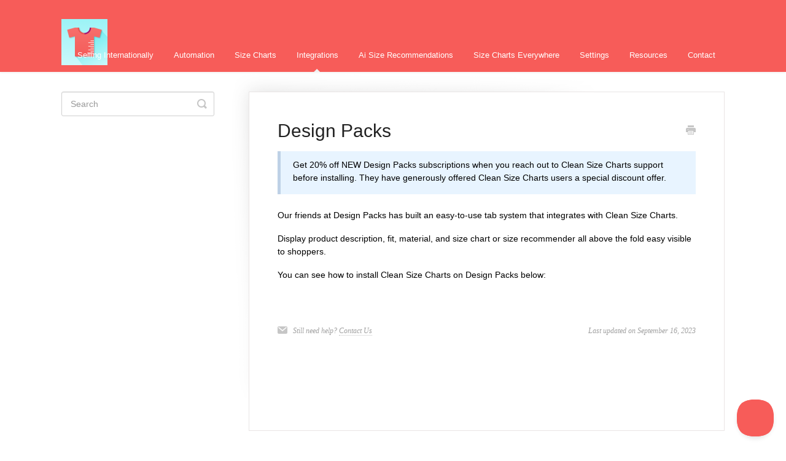

--- FILE ---
content_type: text/html; charset=utf-8
request_url: https://help.cleansizecharts.com/article/101-design-packs
body_size: 3528
content:


<!DOCTYPE html>
<html>
    
<head>
    <meta charset="utf-8"/>
    <title>Design Packs - Clean Size Charts</title>
    <meta name="viewport" content="width=device-width, maximum-scale=1"/>
    <meta name="apple-mobile-web-app-capable" content="yes"/>
    <meta name="format-detection" content="telephone=no">
    <meta name="description" content="Get 20% off NEW Design Packs subscriptions when you reach out to Clean Size Charts support before installing. They have generously offered Clean Size Charts use"/>
    <meta name="author" content="TaskHusky"/>
    <link rel="canonical" href="https://help.cleansizecharts.com/article/101-design-packs"/>
    
        
   
            <meta name="twitter:card" content="summary"/>
            <meta name="twitter:title" content="Design Packs" />
            <meta name="twitter:description" content="Get 20% off NEW Design Packs subscriptions when you reach out to Clean Size Charts support before installing. They have generously offered Clean Size Charts use"/>


    

    
        <link rel="stylesheet" href="//d3eto7onm69fcz.cloudfront.net/assets/stylesheets/launch-1768947471742.css">
    
    <style>
        body { background: #ffffff; }
        .navbar .navbar-inner { background: #f75c59; }
        .navbar .nav li a, 
        .navbar .icon-private-w  { color: #ffffff; }
        .navbar .brand, 
        .navbar .nav li a:hover, 
        .navbar .nav li a:focus, 
        .navbar .nav .active a, 
        .navbar .nav .active a:hover, 
        .navbar .nav .active a:focus  { color: #ffffff; }
        .navbar a:hover .icon-private-w, 
        .navbar a:focus .icon-private-w, 
        .navbar .active a .icon-private-w, 
        .navbar .active a:hover .icon-private-w, 
        .navbar .active a:focus .icon-private-w { color: #ffffff; }
        #serp-dd .result a:hover,
        #serp-dd .result > li.active,
        #fullArticle strong a,
        #fullArticle a strong,
        .collection a,
        .contentWrapper a,
        .most-pop-articles .popArticles a,
        .most-pop-articles .popArticles a:hover span,
        .category-list .category .article-count,
        .category-list .category:hover .article-count { color: #000000; }
        #fullArticle, 
        #fullArticle p, 
        #fullArticle ul, 
        #fullArticle ol, 
        #fullArticle li, 
        #fullArticle div, 
        #fullArticle blockquote, 
        #fullArticle dd, 
        #fullArticle table { color:#000000; }
    </style>
    
        <link rel="stylesheet" href="//s3.amazonaws.com/helpscout.net/docs/assets/5a1dbf2f2c7d3a272c0e0448/attachments/68961865cc94a96f86d441e4/clean-size-charts-help-doc.css">
    
    <link rel="apple-touch-icon-precomposed" href="//d3eto7onm69fcz.cloudfront.net/assets/ico/touch-152.png">
    <link rel="shortcut icon" type="image/png" href="//d3eto7onm69fcz.cloudfront.net/assets/ico/favicon.ico">
    <!--[if lt IE 9]>
    
        <script src="//d3eto7onm69fcz.cloudfront.net/assets/javascripts/html5shiv.min.js"></script>
    
    <![endif]-->
    
        <script type="application/ld+json">
        {"@context":"https://schema.org","@type":"WebSite","url":"https://help.cleansizecharts.com","potentialAction":{"@type":"SearchAction","target":"https://help.cleansizecharts.com/search?query={query}","query-input":"required name=query"}}
        </script>
    
        <script type="application/ld+json">
        {"@context":"https://schema.org","@type":"BreadcrumbList","itemListElement":[{"@type":"ListItem","position":1,"name":"Clean Size Charts","item":"https://help.cleansizecharts.com"},{"@type":"ListItem","position":2,"name":"Integrations","item":"https://help.cleansizecharts.com/collection/81-integrations"},{"@type":"ListItem","position":3,"name":"Design Packs","item":"https://help.cleansizecharts.com/article/101-design-packs"}]}
        </script>
    
    
</head>
    
    <body>
        
<header id="mainNav" class="navbar">
    <div class="navbar-inner">
        <div class="container-fluid">
            <a class="brand" href="/">
            
                
                    <img src="//d33v4339jhl8k0.cloudfront.net/docs/assets/5a1dbf2f2c7d3a272c0e0448/images/68c21cab212c375377edd86b/logo.png" alt="Clean Size Charts" width="75" height="75">
                

            
            </a>
            
                <button type="button" class="btn btn-navbar" data-toggle="collapse" data-target=".nav-collapse">
                    <span class="sr-only">Toggle Navigation</span>
                    <span class="icon-bar"></span>
                    <span class="icon-bar"></span>
                    <span class="icon-bar"></span>
                </button>
            
            <div class="nav-collapse collapse">
                <nav role="navigation"><!-- added for accessibility -->
                <ul class="nav">
                    
                    
                        
                            <li  id="selling-internationally"><a href="/collection/123-selling-internationally">Selling Internationally  <b class="caret"></b></a></li>
                        
                            <li  id="automation"><a href="/collection/119-automation">Automation  <b class="caret"></b></a></li>
                        
                            <li  id="size-charts"><a href="/collection/41-size-charts">Size Charts  <b class="caret"></b></a></li>
                        
                            <li  class="active"  id="integrations"><a href="/collection/81-integrations">Integrations  <b class="caret"></b></a></li>
                        
                            <li  id="ai-size-recommendations"><a href="/collection/98-ai-size-recommendations">Ai Size Recommendations  <b class="caret"></b></a></li>
                        
                            <li  id="size-charts-everywhere"><a href="/collection/106-size-charts-everywhere">Size Charts Everywhere  <b class="caret"></b></a></li>
                        
                            <li  id="settings"><a href="/collection/112-settings">Settings  <b class="caret"></b></a></li>
                        
                            <li  id="resources"><a href="/collection/71-resources">Resources  <b class="caret"></b></a></li>
                        
                    
                    
                        <li id="contact"><a href="#" class="contactUs" onclick="window.Beacon('open')">Contact</a></li>
                        <li id="contactMobile"><a href="#" class="contactUs" onclick="window.Beacon('open')">Contact</a></li>
                    
                </ul>
                </nav>
            </div><!--/.nav-collapse -->
        </div><!--/container-->
    </div><!--/navbar-inner-->
</header>
        <section id="contentArea" class="container-fluid">
            <div class="row-fluid">
                <section id="main-content" class="span9">
                    <div class="contentWrapper">
                        
    
    <article id="fullArticle">
        <h1 class="title">Design Packs</h1>
    
        <a href="javascript:window.print()" class="printArticle" title="Print this article" aria-label="Print this Article"><i class="icon-print"></i></a>
        <div class="callout-blue">
 <p>Get 20% off NEW Design Packs subscriptions when you reach out to Clean Size Charts support before installing. They have generously offered Clean Size Charts users a special discount offer.</p>
</div>
<p>Our friends at <a href="https://design-packs.com/products/tabbed-content" target="_blank">Design Packs</a> has built an easy-to-use tab system that integrates with Clean Size Charts.</p>
<p>Display product description, fit, material, and size chart or size recommender all above the fold easy visible to shoppers.</p>
<p>You can see how to install Clean Size Charts on Design Packs below:</p>
<div class="video video-youtube video-responsive" style="aspect-ratio:16 / 9;">
 <iframe src="https://www.youtube.com/embed/8eexlGQTl10" width="100%" height="100%" title="YouTube video player" frameborder="0" allow="accelerometer; autoplay; clipboard-write; encrypted-media; gyroscope; picture-in-picture; web-share" allowfullscreen></iframe>
</div>
    </article>
    

    <section class="articleFoot">
    
        <i class="icon-contact"></i>
        <p class="help">Still need help?
            <a id="sbContact" href="#" class="contactUs" onclick="window.Beacon('open')">Contact Us</a>
            <a id="sbContactMobile" href="#" class="contactUs" onclick="window.Beacon('open')">Contact Us</a>
        </p>
    

    <time class="lu" datetime=2023-09-16 >Last updated on September 16, 2023</time>
    </section>

                    </div><!--/contentWrapper-->
                    
                </section><!--/content-->
                <aside id="sidebar" class="span3">
                 

<form action="/search" method="GET" id="searchBar" class="sm" autocomplete="off">
    
                    <input type="hidden" name="collectionId" value="64a1940fa15a23231a649fcf"/>
                    <input type="text" name="query" title="search-query" class="search-query" placeholder="Search" value="" aria-label="Search" />
                    <button type="submit">
                        <span class="sr-only">Toggle Search</span>
                        <i class="icon-search"></i>
                    </button>
                    <div id="serp-dd" style="display: none;" class="sb">
                        <ul class="result">
                        </ul>
                    </div>
                
</form>

                
                </aside><!--/span-->
            </div><!--/row-->
            <div id="noResults" style="display:none;">No results found</div>
            <footer>
                

<p>&copy;
    
        <a href="https://apps.shopify.com/size-charts-by-clean-canvas">TaskHusky</a>
    
    2026. <span>Powered by <a rel="nofollow noopener noreferrer" href="https://www.helpscout.com/docs-refer/?co=TaskHusky&utm_source=docs&utm_medium=footerlink&utm_campaign=Docs+Branding" target="_blank">Help Scout</a></span>
    
        
    
</p>

            </footer>
        </section><!--/.fluid-container-->
        
            

<script id="beaconLoader" type="text/javascript">!function(e,t,n){function a(){var e=t.getElementsByTagName("script")[0],n=t.createElement("script");n.type="text/javascript",n.async=!0,n.src="https://beacon-v2.helpscout.net",e.parentNode.insertBefore(n,e)}if(e.Beacon=n=function(t,n,a){e.Beacon.readyQueue.push({method:t,options:n,data:a})},n.readyQueue=[],"complete"===t.readyState)return a();e.attachEvent?e.attachEvent("onload",a):e.addEventListener("load",a,!1)}(window,document,window.Beacon||function(){});</script>
<script type="text/javascript">window.Beacon('init', 'ff00473b-f20f-48c8-8732-96440cfa40e4')</script>

<script type="text/javascript">
    function hashChanged() {
        var hash = window.location.hash.substring(1); 
        if (hash === 'contact') {
            window.Beacon('open')
        }
    }

    if (window.location.hash) {
        hashChanged()
    }

    window.onhashchange = function () {
        hashChanged()
    }

    window.addEventListener('hashchange', hashChanged, false);

</script>

        
        
    <script src="//d3eto7onm69fcz.cloudfront.net/assets/javascripts/app4.min.js"></script>

<script>
// keep iOS links from opening safari
if(("standalone" in window.navigator) && window.navigator.standalone){
// If you want to prevent remote links in standalone web apps opening Mobile Safari, change 'remotes' to true
var noddy, remotes = false;
document.addEventListener('click', function(event) {
noddy = event.target;
while(noddy.nodeName !== "A" && noddy.nodeName !== "HTML") {
noddy = noddy.parentNode;
}

if('href' in noddy && noddy.href.indexOf('http') !== -1 && (noddy.href.indexOf(document.location.host) !== -1 || remotes)){
event.preventDefault();
document.location.href = noddy.href;
}

},false);
}
</script>
        
    </body>
</html>




--- FILE ---
content_type: text/css
request_url: https://s3.amazonaws.com/helpscout.net/docs/assets/5a1dbf2f2c7d3a272c0e0448/attachments/68961865cc94a96f86d441e4/clean-size-charts-help-doc.css
body_size: 1830
content:

/* Base fonts & text */
body, .doc-body {
  font-family: 'Inter', Helvetica, Arial, sans-serif;
  color: #333;
  line-height: 1.6;
  margin: 0;
  padding: 0;
}

/* Container centering */
.doc-body {
  max-width: 800px;
  margin: 0 auto;
  padding: 1rem;
}

/* Headings */
.doc-body h1 { font-size: 2.25rem; font-weight: 700; margin-top: 2rem; }
.doc-body h2 { font-size: 1.75rem; font-weight: 600; margin-top: 1.75rem; }
.doc-body h3 { font-size: 1.375rem; font-weight: 500; margin-top: 1.5rem; }

/* Links */
.doc-body a {
  color: #0066cc;
  text-decoration: none;
}
.doc-body a:hover {
  color: #005bb5;
  text-decoration: underline;
}

/* Paragraphs & sections */
.doc-body p { margin: 1rem 0; }
.doc-body > * + * { margin-top: 1.5rem; }

/* Code blocks */
.doc-body pre, 
.doc-body code {
  font-family: Menlo, Consolas, 'Courier New', monospace;
  background: #f5f5f5;
  border: 1px solid #ddd;
  border-radius: 4px;
  padding: 0.75rem;
}

/* Info & warning callouts */
.doc-body blockquote.info {
  background: #e6f7ff;
  border-left: 4px solid #91d5ff;
  padding: 1rem;
  border-radius: 4px;
}
.doc-body blockquote.warning {
  background: #fffbe6;
  border-left: 4px solid #ffe58f;
  padding: 1rem;
  border-radius: 4px;
}

/* Buttons */
.doc-body .button {
  display: inline-block;
  background: #0066cc;
  color: #ffffff !important;
  padding: 0.5rem 1rem;
  border-radius: 4px;
  text-decoration: none;
}
.doc-body .button:hover {
  background: #005bb5;
}

/* Images */
.doc-body img {
  max-width: 100%;
  height: auto;
  border-radius: 4px;
}

/* Tables */
.doc-body table {
  width: 100%;
  border-collapse: collapse;
  margin: 1rem 0;
}
.doc-body th, .doc-body td {
  padding: 0.75rem;
  border-top: 1px solid #ddd;
}
.doc-body tr:nth-child(even) {
  background: #f9f9f9;
}
.doc-body th {
  background: #f0f0f0;
}
